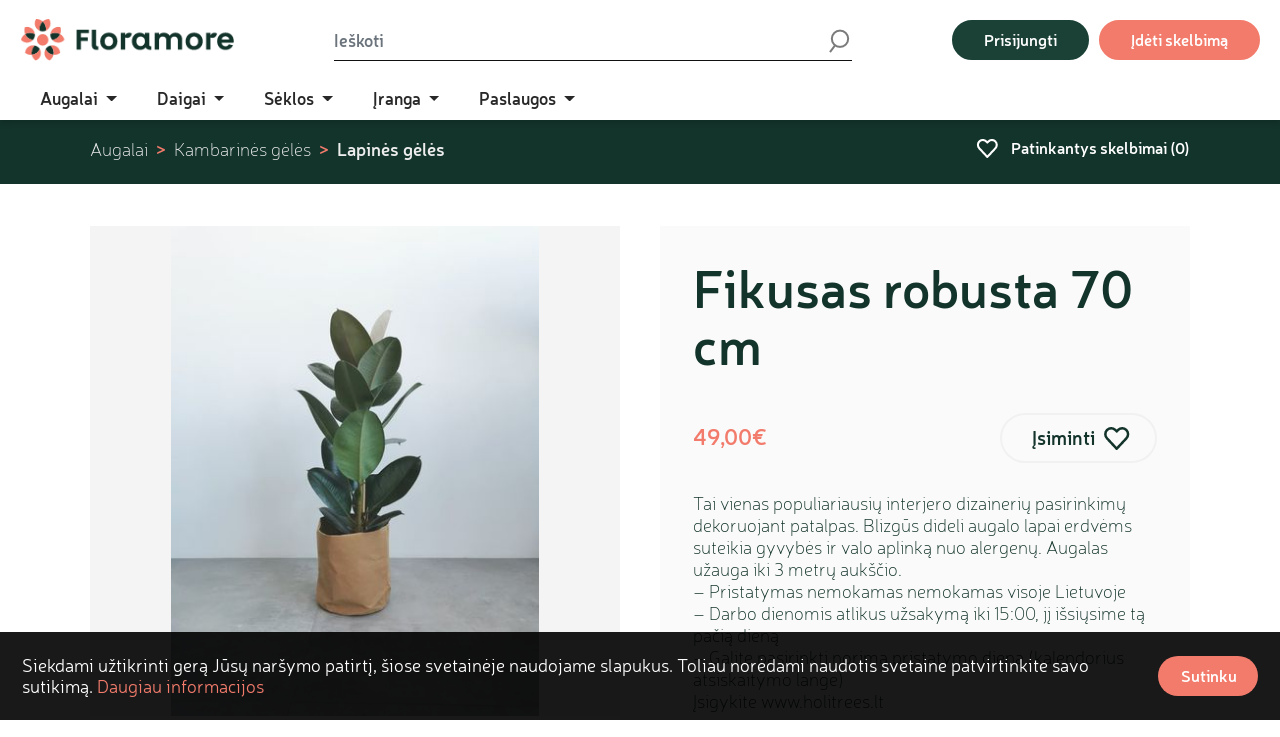

--- FILE ---
content_type: text/html; charset=utf-8
request_url: https://floramore.lt/skelbimas/fikusas-robusta-70-cm-35/
body_size: 15754
content:


<!doctype html>
<html lang="en">
  <head>
    <meta charset="utf-8">
    <meta name="viewport" content="width=device-width, initial-scale=1">

    <link rel="apple-touch-icon" sizes="180x180" href="/static/images/favicons/apple-touch-icon.png">
    <link rel="icon" type="image/png" sizes="32x32" href="/static/images/favicons/favicon-32x32.png">
    <link rel="icon" type="image/png" sizes="16x16" href="/static/images/favicons/favicon-16x16.png">
    <link rel="manifest" href="/static/images/favicons/site.webmanifest">
    <link rel="mask-icon" href="/static/images/favicons/safari-pinned-tab.svg" color="#f27b6b">
    <link rel="shortcut icon" href="/static/images/favicons/favicon.ico">
    <link rel="canonical" href="https://floramore.lt/skelbimas/fikusas-robusta-70-cm-35/">
    <meta name="msapplication-TileColor" content="#ffffff">
    <meta name="msapplication-config" content="/static/images/favicons/browserconfig.xml">
    <meta name="theme-color" content="#ffffff">

    
  <meta property="fb:app_id"        content="483711009285314" />
  <meta property="og:url"           content="https://floramore.lt/skelbimas/fikusas-robusta-70-cm-35/" />
  <meta property="og:type"          content="website" />
  <meta property="og:title"         content="Fikusas robusta 70 cm" />
  <meta property="og:description"   content="Tai vienas populiariausių interjero dizainerių pasirinkimų dekoruojant patalpas. Blizgūs dideli augalo lapai erdvėms suteikia gyvybės ir valo aplinką nuo alergenų. Augalas užauga iki 3 metrų aukščio.
– Pristatymas nemokamas nemokamas visoje Lietuvoje
– Darbo dienomis atlikus užsakymą iki 15:00, jį išsiųsime tą pačią dieną
– Galite pasirinkti norimą pristatymo dieną (kalendorius atsiskaitymo lange)
Įsigykite www.holitrees.lt" />
  
  <meta property="og:image"         content="https://floramore.lt/media/content/2021/04/08/0e6eee6a627343cdafa07fcbaff4a8c5.jpeg" />
  


    <!-- Google Tag Manager -->
  	<script>(function(w,d,s,l,i){w[l]=w[l]||[];w[l].push({'gtm.start':
  	new Date().getTime(),event:'gtm.js'});var f=d.getElementsByTagName(s)[0],
  	j=d.createElement(s),dl=l!='dataLayer'?'&l='+l:'';j.async=true;j.src=
  	'https://www.googletagmanager.com/gtm.js?id='+i+dl;f.parentNode.insertBefore(j,f);
  	})(window,document,'script','dataLayer','GTM-PZGJHR5');</script>
  	<!-- End Google Tag Manager -->
  	<script data-ad-client="ca-pub-6040661673616197" async src="https://pagead2.googlesyndication.com/pagead/js/adsbygoogle.js"></script>

    <title>Fikusas robusta 70 cm | Floramore</title>

    
    <link rel="stylesheet" type="text/css" href="/static/vendors/select2/css/select2.min.css" />
    

    <link rel="stylesheet" type="text/css" href="/static/css/main.css">

    
  <script type="application/ld+json">
    {
      "@context": "https://schema.org",
      "@type": "BreadcrumbList",
      "itemListElement": [
      
      {
        "@type": "ListItem",
        "position": 1,
        "name": "Augalai",
        "item": "https://floramore.lt/augalai/"
      },
      
      {
        "@type": "ListItem",
        "position": 2,
        "name": "Kambarinės gėlės",
        "item": "https://floramore.lt/augalai/kambarines-geles/"
      },
      
      {
        "@type": "ListItem",
        "position": 3,
        "name": "Lapinės gėlės",
        "item": "https://floramore.lt/augalai/kambarines-geles/lapines-geles/"
      }]
    }
  </script>

  <script type="application/ld+json">
    {
      "@context": "https://schema.org/",
      "@type": "Product",
      "name": "Fikusas robusta 70 cm",
      "image": [
        
        
        "https://floramore.lt/media/CACHE/images/content/2021/04/08/0e6eee6a627343cdafa07fcbaff4a8c5/0bfc37340e146d9d9cf089db4d7d32b0.jpeg"
        
      ],
      "description": "Tai vienas populiariausių interjero dizainerių pasirinkimų dekoruojant patalpas. Blizgūs dideli augalo lapai erdvėms suteikia gyvybės ir valo aplinką nuo alergenų. Augalas užauga iki 3 metrų aukščio.
– Pristatymas nemokamas nemokamas visoje Lietuvoje
– Darbo dienomis atlikus užsakymą iki 15:00, jį išsiųsime tą pačią dieną
– Galite pasirinkti norimą pristatymo dieną (kalendorius atsiskaitymo lange)
Įsigykite www.holitrees.lt",
      
      "aggregateRating": {
        "@type": "AggregateRating",
        "ratingValue": "5",
        "reviewCount": "24"
      },
      
      "offers": {
        "@type": "Offer",
        "url": "https://floramore.lt/skelbimas/fikusas-robusta-70-cm-35/",
        "priceCurrency": "EUR",
        "price": "49.00",
        "availability": "https://schema.org/InStock"
      }
    }
  </script>
  

  </head>
  <body>
	<!-- Google Tag Manager (noscript) -->
	<noscript><iframe src="https://www.googletagmanager.com/ns.html?id=GTM-PZGJHR5"
	height="0" width="0" style="display:none;visibility:hidden"></iframe></noscript>
	<!-- End Google Tag Manager (noscript) -->

    
  <!-- Load Facebook SDK for JavaScript -->
  <div id="fb-root"></div>
  <script>(function(d, s, id) {
  var js, fjs = d.getElementsByTagName(s)[0];
  if (d.getElementById(id)) return;
  js = d.createElement(s); js.id = id;
  js.src = "https://connect.facebook.net/lt_LT/sdk.js#xfbml=1&version=v3.0&appId=483711009285314&autoLogAppEvents=1";
  fjs.parentNode.insertBefore(js, fjs);
  }(document, 'script', 'facebook-jssdk'));</script>


    
    <header>
      <nav class="navbar navbar-expand-lg navbar-light bg-transparent main-navbar">
        <div class="container-fluid">
          <a class="navbar-brand d-lg-none" href="/"><img src="/static/images/logo.png"></a>
          <button class="navbar-toggler" type="button" data-bs-toggle="collapse" data-bs-target="#main-navbar-collapse" aria-controls="main-navbar-collapse" aria-expanded="false" aria-label="Toggle navigation">
            <span class="navbar-toggler-icon"></span>
          </button>
          <div class="collapse navbar-collapse" id="main-navbar-collapse">
            <a class="navbar-brand d-none d-lg-block" href="/"><img src="/static/images/logo.png"></a>

            

    
        
            <ul class="navbar-nav mega-menu">
                <li class="nav-item dropdown">
        
    

    
                <a class="nav-link dropdown-toggle" href="/augalai/" role="button" data-bs-toggle="dropdown" aria-expanded="false">
                    Augalai
                </a>
                <div class="dropdown-menu">
                    <div class="menu-grid">
                        <div class="menu-grid-column"></div>
                        <div class="menu-grid-column"></div>
                        <div class="menu-grid-column"></div>
                    </div>
    


    
        
    

    
        
            <ul class="menu-level">
                <li>
        
    

    
                <a class="dropdown-item menu-item" href="/augalai/lauko-augalai/">Lauko augalai</a>
    


    
        
    

    
        
            <ul class="menu-level">
                <li>
        
    

    
                <a class="dropdown-item menu-item" href="/augalai/lauko-augalai/rozes/">Rožės</a>
    


    
        
    

    
        
                </li>
                <li>
        
    

    
                <a class="dropdown-item menu-item" href="/augalai/lauko-augalai/daugiametes-geles/">Daugiametės gėlės</a>
    


    
        
    

    
        
            <ul class="menu-level">
                <li>
        
    

    
                <a class="dropdown-item menu-item" href="/augalai/lauko-augalai/daugiametes-geles/katzoles/">Katžolės</a>
    


    
        
    

    
        
                </li>
                <li>
        
    

    
                <a class="dropdown-item menu-item" href="/augalai/lauko-augalai/daugiametes-geles/raktazoles/">Raktažolės</a>
    


    
        
    

    
        
                </li>
                <li>
        
    

    
                <a class="dropdown-item menu-item" href="/augalai/lauko-augalai/daugiametes-geles/plukes/">Plukės</a>
    


    
        
    

    
        
                </li>
                <li>
        
    

    
                <a class="dropdown-item menu-item" href="/augalai/lauko-augalai/daugiametes-geles/paparciai/">Paparčiai</a>
    


    
        
    

    
        
                </li>
                <li>
        
    

    
                <a class="dropdown-item menu-item" href="/augalai/lauko-augalai/daugiametes-geles/kraujazoles/">Kraujažolės</a>
    


    
        
    

    
        
                </li>
                <li>
        
    

    
                <a class="dropdown-item menu-item" href="/augalai/lauko-augalai/daugiametes-geles/flioksai/">Flioksai</a>
    


    
        
    

    
        
                </li>
                <li>
        
    

    
                <a class="dropdown-item menu-item" href="/augalai/lauko-augalai/daugiametes-geles/bergenijos/">Bergenijos</a>
    


    
        
    

    
        
                </li>
                <li>
        
    

    
                <a class="dropdown-item menu-item" href="/augalai/lauko-augalai/daugiametes-geles/alunes/">Alūnės</a>
    


    
        
    

    
        
                </li>
                <li>
        
    

    
                <a class="dropdown-item menu-item" href="/augalai/lauko-augalai/daugiametes-geles/astilbes/">Astilbės</a>
    


    
        
    

    
        
                </li>
                <li>
        
    

    
                <a class="dropdown-item menu-item" href="/augalai/lauko-augalai/daugiametes-geles/bijunai/">Bijūnai</a>
    


    
        
    

    
        
                </li>
                <li>
        
    

    
                <a class="dropdown-item menu-item" href="/augalai/lauko-augalai/daugiametes-geles/eziuoles/">Ežiuolės</a>
    


    
        
    

    
        
                </li>
                <li>
        
    

    
                <a class="dropdown-item menu-item" href="/augalai/lauko-augalai/daugiametes-geles/levandos/">Levandos</a>
    


    
        
    

    
        
                </li>
                <li>
        
    

    
                <a class="dropdown-item menu-item" href="/augalai/lauko-augalai/daugiametes-geles/melsves/">Melsvės</a>
    


    
        
    

    
        
                </li>
                <li>
        
    

    
                <a class="dropdown-item menu-item" href="/augalai/lauko-augalai/daugiametes-geles/ramunes/">Ramunės</a>
    


    
        
    

    
        
                </li>
                <li>
        
    

    
                <a class="dropdown-item menu-item" href="/augalai/lauko-augalai/daugiametes-geles/snapuciai/">Snapučiai</a>
    


    
        
    

    
        
                </li>
                <li>
        
    

    
                <a class="dropdown-item menu-item" href="/augalai/lauko-augalai/daugiametes-geles/salavijai/">Šalavijai</a>
    


    
        
    

    
        
                </li>
                <li>
        
    

    
                <a class="dropdown-item menu-item" href="/augalai/lauko-augalai/daugiametes-geles/silokai/">Šilokai</a>
    


    
        
    

    
        
                </li>
                <li>
        
    

    
                <a class="dropdown-item menu-item" href="/augalai/lauko-augalai/daugiametes-geles/veronikos/">Veronikos</a>
    


    
        
    

    
        
                </li>
                <li>
        
    

    
                <a class="dropdown-item menu-item" href="/augalai/lauko-augalai/daugiametes-geles/vilkdalgiai/">Vilkdalgiai</a>
    


    
        
    

    
        
                </li>
                <li>
        
    

    
                <a class="dropdown-item menu-item" href="/augalai/lauko-augalai/daugiametes-geles/kanos/">Kanos</a>
    


    
        
    

    
        
                </li>
                <li>
        
    

    
                <a class="dropdown-item menu-item" href="/augalai/lauko-augalai/daugiametes-geles/jurginai/">Jurginai</a>
    


    
        
    

    
        
                </li>
                <li>
        
    

    
                <a class="dropdown-item menu-item" href="/augalai/lauko-augalai/daugiametes-geles/jukos/">Jukos</a>
    


    
        
    

    
        
                </li>
                <li>
        
    

    
                <a class="dropdown-item menu-item" href="/augalai/lauko-augalai/daugiametes-geles/ciobreliai/">Čiobreliai</a>
    


    
        
    

    
        
                </li>
                <li>
        
    

    
                <a class="dropdown-item menu-item" href="/augalai/lauko-augalai/daugiametes-geles/lubinai/">Dekoratyviniai lubinai</a>
    


    
        
    

    
        
                </li>
                <li>
        
    

    
                <a class="dropdown-item menu-item" href="/augalai/lauko-augalai/daugiametes-geles/katileliai/">Katilėliai</a>
    


    
        
    

    
        
                </li>
                <li>
        
    

    
                <a class="dropdown-item menu-item" href="/augalai/lauko-augalai/daugiametes-geles/viendienes/">Viendienės</a>
    


    
        
                    </li>
                </ul>
        
    

    
        
                </li>
                <li>
        
    

    
                <a class="dropdown-item menu-item" href="/augalai/lauko-augalai/varpiniai-augalai/">Varpiniai augalai</a>
    


    
        
    

    
        
            <ul class="menu-level">
                <li>
        
    

    
                <a class="dropdown-item menu-item" href="/augalai/lauko-augalai/varpiniai-augalai/lendrunai/">Lendrūnai</a>
    


    
        
    

    
        
                </li>
                <li>
        
    

    
                <a class="dropdown-item menu-item" href="/augalai/lauko-augalai/varpiniai-augalai/eraicinai/">Eraičinai</a>
    


    
        
    

    
        
                </li>
                <li>
        
    

    
                <a class="dropdown-item menu-item" href="/augalai/lauko-augalai/varpiniai-augalai/hakones/">Hakonės</a>
    


    
        
    

    
        
                </li>
                <li>
        
    

    
                <a class="dropdown-item menu-item" href="/augalai/lauko-augalai/varpiniai-augalai/miskantai/">Miskantai</a>
    


    
        
    

    
        
                </li>
                <li>
        
    

    
                <a class="dropdown-item menu-item" href="/augalai/lauko-augalai/varpiniai-augalai/soros/">Soros</a>
    


    
        
    

    
        
                </li>
                <li>
        
    

    
                <a class="dropdown-item menu-item" href="/augalai/lauko-augalai/varpiniai-augalai/soruoles/">Soruolės</a>
    


    
        
    

    
        
                </li>
                <li>
        
    

    
                <a class="dropdown-item menu-item" href="/augalai/lauko-augalai/varpiniai-augalai/viksvos/">Viksvos</a>
    


    
        
                    </li>
                </ul>
        
    

    
        
                </li>
                <li>
        
    

    
                <a class="dropdown-item menu-item" href="/augalai/lauko-augalai/lapuociai-medziai/">Lapuočiai medžiai</a>
    


    
        
    

    
        
            <ul class="menu-level">
                <li>
        
    

    
                <a class="dropdown-item menu-item" href="/augalai/lauko-augalai/lapuociai-medziai/bukai/">Bukai</a>
    


    
        
    

    
        
                </li>
                <li>
        
    

    
                <a class="dropdown-item menu-item" href="/augalai/lauko-augalai/lapuociai-medziai/liepos/">Liepos</a>
    


    
        
    

    
        
                </li>
                <li>
        
    

    
                <a class="dropdown-item menu-item" href="/augalai/lauko-augalai/lapuociai-medziai/azuolai/">Ąžuolai</a>
    


    
        
    

    
        
                </li>
                <li>
        
    

    
                <a class="dropdown-item menu-item" href="/augalai/lauko-augalai/lapuociai-medziai/gudobeles/">Gudobelės</a>
    


    
        
    

    
        
                </li>
                <li>
        
    

    
                <a class="dropdown-item menu-item" href="/augalai/lauko-augalai/lapuociai-medziai/sermuksniai/">Šermukšniai</a>
    


    
        
    

    
        
                </li>
                <li>
        
    

    
                <a class="dropdown-item menu-item" href="/augalai/lauko-augalai/lapuociai-medziai/silkmedziai/">Šilkmedžiai</a>
    


    
        
    

    
        
                </li>
                <li>
        
    

    
                <a class="dropdown-item menu-item" href="/augalai/lauko-augalai/lapuociai-medziai/sakuros/">Sakuros</a>
    


    
        
    

    
        
                </li>
                <li>
        
    

    
                <a class="dropdown-item menu-item" href="/augalai/lauko-augalai/lapuociai-medziai/magnolijos/">Magnolijos</a>
    


    
        
    

    
        
                </li>
                <li>
        
    

    
                <a class="dropdown-item menu-item" href="/augalai/lauko-augalai/lapuociai-medziai/skroblai/">Skroblai</a>
    


    
        
    

    
        
                </li>
                <li>
        
    

    
                <a class="dropdown-item menu-item" href="/augalai/lauko-augalai/lapuociai-medziai/klevai/">Klevai</a>
    


    
        
    

    
        
                </li>
                <li>
        
    

    
                <a class="dropdown-item menu-item" href="/augalai/lauko-augalai/lapuociai-medziai/berzai/">Beržai</a>
    


    
        
    

    
        
                </li>
                <li>
        
    

    
                <a class="dropdown-item menu-item" href="/augalai/lauko-augalai/lapuociai-medziai/gluosniai/">Gluosniai</a>
    


    
        
    

    
        
                </li>
                <li>
        
    

    
                <a class="dropdown-item menu-item" href="/augalai/lauko-augalai/lapuociai-medziai/robinijos/">Robinijos</a>
    


    
        
                    </li>
                </ul>
        
    

    
        
                </li>
                <li>
        
    

    
                <a class="dropdown-item menu-item" href="/augalai/lauko-augalai/lapuociai-krumai/">Lapuočiai krūmai</a>
    


    
        
    

    
        
            <ul class="menu-level">
                <li>
        
    

    
                <a class="dropdown-item menu-item" href="/augalai/lauko-augalai/lapuociai-krumai/forsitijos/">Forsitijos</a>
    


    
        
    

    
        
                </li>
                <li>
        
    

    
                <a class="dropdown-item menu-item" href="/augalai/lauko-augalai/lapuociai-krumai/alyvos/">Alyvos</a>
    


    
        
    

    
        
                </li>
                <li>
        
    

    
                <a class="dropdown-item menu-item" href="/augalai/lauko-augalai/lapuociai-krumai/budlejos/">Budlėjos</a>
    


    
        
    

    
        
                </li>
                <li>
        
    

    
                <a class="dropdown-item menu-item" href="/augalai/lauko-augalai/lapuociai-krumai/buksmedziai/">Buksmedžiai</a>
    


    
        
    

    
        
                </li>
                <li>
        
    

    
                <a class="dropdown-item menu-item" href="/augalai/lauko-augalai/lapuociai-krumai/hortenzijos/">Hortenzijos</a>
    


    
        
    

    
        
                </li>
                <li>
        
    

    
                <a class="dropdown-item menu-item" href="/augalai/lauko-augalai/lapuociai-krumai/lanksvos/">Lanksvos</a>
    


    
        
    

    
        
                </li>
                <li>
        
    

    
                <a class="dropdown-item menu-item" href="/augalai/lauko-augalai/lapuociai-krumai/ozeksniai/">Ožekšniai</a>
    


    
        
    

    
        
                </li>
                <li>
        
    

    
                <a class="dropdown-item menu-item" href="/augalai/lauko-augalai/lapuociai-krumai/pusleniai/">Pūsleniai</a>
    


    
        
    

    
        
                </li>
                <li>
        
    

    
                <a class="dropdown-item menu-item" href="/augalai/lauko-augalai/lapuociai-krumai/pukeniai/">Pūkeniai</a>
    


    
        
    

    
        
                </li>
                <li>
        
    

    
                <a class="dropdown-item menu-item" href="/augalai/lauko-augalai/lapuociai-krumai/seivamedziai/">Šeivamedžiai</a>
    


    
        
    

    
        
                </li>
                <li>
        
    

    
                <a class="dropdown-item menu-item" href="/augalai/lauko-augalai/lapuociai-krumai/putinai/">Putinai</a>
    


    
        
    

    
        
                </li>
                <li>
        
    

    
                <a class="dropdown-item menu-item" href="/augalai/lauko-augalai/lapuociai-krumai/veigeles/">Veigelės</a>
    


    
        
    

    
        
                </li>
                <li>
        
    

    
                <a class="dropdown-item menu-item" href="/augalai/lauko-augalai/lapuociai-krumai/jazminai/">Jazminai</a>
    


    
        
    

    
        
                </li>
                <li>
        
    

    
                <a class="dropdown-item menu-item" href="/augalai/lauko-augalai/lapuociai-krumai/kauleniai/">Kauleniai</a>
    


    
        
    

    
        
                </li>
                <li>
        
    

    
                <a class="dropdown-item menu-item" href="/augalai/lauko-augalai/lapuociai-krumai/ligustrai/">Ligustrai</a>
    


    
        
    

    
        
                </li>
                <li>
        
    

    
                <a class="dropdown-item menu-item" href="/augalai/lauko-augalai/lapuociai-krumai/raugerskiai/">Raugerškiai</a>
    


    
        
                    </li>
                </ul>
        
    

    
        
                </li>
                <li>
        
    

    
                <a class="dropdown-item menu-item" href="/augalai/lauko-augalai/spygliuociai/">Spygliuočiai</a>
    


    
        
    

    
        
            <ul class="menu-level">
                <li>
        
    

    
                <a class="dropdown-item menu-item" href="/augalai/lauko-augalai/spygliuociai/cugos/">Cūgos</a>
    


    
        
    

    
        
                </li>
                <li>
        
    

    
                <a class="dropdown-item menu-item" href="/augalai/lauko-augalai/spygliuociai/ginkmedziai/">Ginkmedžiai</a>
    


    
        
    

    
        
                </li>
                <li>
        
    

    
                <a class="dropdown-item menu-item" href="/augalai/lauko-augalai/spygliuociai/maumedziai/">Maumedžiai</a>
    


    
        
    

    
        
                </li>
                <li>
        
    

    
                <a class="dropdown-item menu-item" href="/augalai/lauko-augalai/spygliuociai/egles/">Eglės</a>
    


    
        
    

    
        
                </li>
                <li>
        
    

    
                <a class="dropdown-item menu-item" href="/augalai/lauko-augalai/spygliuociai/tujos/">Tujos</a>
    


    
        
    

    
        
                </li>
                <li>
        
    

    
                <a class="dropdown-item menu-item" href="/augalai/lauko-augalai/spygliuociai/kadagiai/">Kadagiai</a>
    


    
        
    

    
        
                </li>
                <li>
        
    

    
                <a class="dropdown-item menu-item" href="/augalai/lauko-augalai/spygliuociai/pusys/">Pušys</a>
    


    
        
    

    
        
                </li>
                <li>
        
    

    
                <a class="dropdown-item menu-item" href="/augalai/lauko-augalai/spygliuociai/keniai/">Kėniai</a>
    


    
        
    

    
        
                </li>
                <li>
        
    

    
                <a class="dropdown-item menu-item" href="/augalai/lauko-augalai/spygliuociai/puskiparisiai/">Puskiparisiai</a>
    


    
        
    

    
        
                </li>
                <li>
        
    

    
                <a class="dropdown-item menu-item" href="/augalai/lauko-augalai/spygliuociai/kukmedziai/">Kukmedžiai</a>
    


    
        
                    </li>
                </ul>
        
    

    
        
                </li>
                <li>
        
    

    
                <a class="dropdown-item menu-item" href="/augalai/lauko-augalai/rododendrai-ir-azalijos/">Rododendrai ir azalijos</a>
    


    
        
    

    
        
            <ul class="menu-level">
                <li>
        
    

    
                <a class="dropdown-item menu-item" href="/augalai/lauko-augalai/rododendrai-ir-azalijos/azalijos/">Azalijos</a>
    


    
        
    

    
        
                </li>
                <li>
        
    

    
                <a class="dropdown-item menu-item" href="/augalai/lauko-augalai/rododendrai-ir-azalijos/rododendrai/">Rododendrai</a>
    


    
        
                    </li>
                </ul>
        
    

    
        
                </li>
                <li>
        
    

    
                <a class="dropdown-item menu-item" href="/augalai/lauko-augalai/vienmetes-dvimetes-geles/">Vienmetės ir dvimetės gėlės</a>
    


    
        
    

    
        
            <ul class="menu-level">
                <li>
        
    

    
                <a class="dropdown-item menu-item" href="/augalai/lauko-augalai/vienmetes-dvimetes-geles/lobelijos/">Lobelijos</a>
    


    
        
    

    
        
                </li>
                <li>
        
    

    
                <a class="dropdown-item menu-item" href="/augalai/lauko-augalai/vienmetes-dvimetes-geles/rusmenes/">Rusmenės</a>
    


    
        
    

    
        
                </li>
                <li>
        
    

    
                <a class="dropdown-item menu-item" href="/augalai/lauko-augalai/vienmetes-dvimetes-geles/verbenos/">Verbenos</a>
    


    
        
                    </li>
                </ul>
        
    

    
        
                </li>
                <li>
        
    

    
                <a class="dropdown-item menu-item" href="/augalai/lauko-augalai/vijokliai/">Vijokliniai augalai</a>
    


    
        
    

    
        
            <ul class="menu-level">
                <li>
        
    

    
                <a class="dropdown-item menu-item" href="/augalai/lauko-augalai/vijokliai/gebenes/">Gebenės</a>
    


    
        
    

    
        
                </li>
                <li>
        
    

    
                <a class="dropdown-item menu-item" href="/augalai/lauko-augalai/vijokliai/lastunes/">Ląstūnės</a>
    


    
        
    

    
        
                </li>
                <li>
        
    

    
                <a class="dropdown-item menu-item" href="/augalai/lauko-augalai/vijokliai/raganes/">Raganės</a>
    


    
        
    

    
        
                </li>
                <li>
        
    

    
                <a class="dropdown-item menu-item" href="/augalai/lauko-augalai/vijokliai/vynvyciai/">Vynvyčiai</a>
    


    
        
    

    
        
                </li>
                <li>
        
    

    
                <a class="dropdown-item menu-item" href="/augalai/lauko-augalai/vijokliai/visterijos/">Visterijos</a>
    


    
        
                    </li>
                </ul>
        
    

    
        
                </li>
                <li>
        
    

    
                <a class="dropdown-item menu-item" href="/augalai/lauko-augalai/vaismedziai-ir-vaiskrumiai/">Vaismedžiai ir vaiskrūmiai</a>
    


    
        
    

    
        
            <ul class="menu-level">
                <li>
        
    

    
                <a class="dropdown-item menu-item" href="/augalai/lauko-augalai/vaismedziai-ir-vaiskrumiai/agrastai/">Agrastai</a>
    


    
        
    

    
        
                </li>
                <li>
        
    

    
                <a class="dropdown-item menu-item" href="/augalai/lauko-augalai/vaismedziai-ir-vaiskrumiai/abrikosai/">Abrikosai</a>
    


    
        
    

    
        
                </li>
                <li>
        
    

    
                <a class="dropdown-item menu-item" href="/augalai/lauko-augalai/vaismedziai-ir-vaiskrumiai/kriauses/">Kriaušės</a>
    


    
        
    

    
        
                </li>
                <li>
        
    

    
                <a class="dropdown-item menu-item" href="/augalai/lauko-augalai/vaismedziai-ir-vaiskrumiai/persikai/">Persikai</a>
    


    
        
    

    
        
                </li>
                <li>
        
    

    
                <a class="dropdown-item menu-item" href="/augalai/lauko-augalai/vaismedziai-ir-vaiskrumiai/serbentai/">Serbentai</a>
    


    
        
    

    
        
                </li>
                <li>
        
    

    
                <a class="dropdown-item menu-item" href="/augalai/lauko-augalai/vaismedziai-ir-vaiskrumiai/aktinidijos/">Aktinidijos</a>
    


    
        
    

    
        
                </li>
                <li>
        
    

    
                <a class="dropdown-item menu-item" href="/augalai/lauko-augalai/vaismedziai-ir-vaiskrumiai/avietes/">Avietės</a>
    


    
        
    

    
        
                </li>
                <li>
        
    

    
                <a class="dropdown-item menu-item" href="/augalai/lauko-augalai/vaismedziai-ir-vaiskrumiai/gervuoges/">Gervuogės</a>
    


    
        
    

    
        
                </li>
                <li>
        
    

    
                <a class="dropdown-item menu-item" href="/augalai/lauko-augalai/vijokliai/sausmedziai/">Sausmedžiai</a>
    


    
        
    

    
        
                </li>
                <li>
        
    

    
                <a class="dropdown-item menu-item" href="/augalai/lauko-augalai/vaismedziai-ir-vaiskrumiai/obelys/">Obelys</a>
    


    
        
    

    
        
                </li>
                <li>
        
    

    
                <a class="dropdown-item menu-item" href="/augalai/lauko-augalai/vaismedziai-ir-vaiskrumiai/kolonines-obelys/">Koloninės obelys</a>
    


    
        
    

    
        
                </li>
                <li>
        
    

    
                <a class="dropdown-item menu-item" href="/augalai/lauko-augalai/vaismedziai-ir-vaiskrumiai/tresnes/">Trešnės</a>
    


    
        
    

    
        
                </li>
                <li>
        
    

    
                <a class="dropdown-item menu-item" href="/augalai/lauko-augalai/vaismedziai-ir-vaiskrumiai/sedulos/">Sedulos</a>
    


    
        
    

    
        
                </li>
                <li>
        
    

    
                <a class="dropdown-item menu-item" href="/augalai/lauko-augalai/vaismedziai-ir-vaiskrumiai/spanguoles/">Spanguolės</a>
    


    
        
    

    
        
                </li>
                <li>
        
    

    
                <a class="dropdown-item menu-item" href="/augalai/lauko-augalai/vaismedziai-ir-vaiskrumiai/silauoges/">Šilauogės</a>
    


    
        
    

    
        
                </li>
                <li>
        
    

    
                <a class="dropdown-item menu-item" href="/augalai/lauko-augalai/vaismedziai-ir-vaiskrumiai/vynuoges/">Vynuogės</a>
    


    
        
    

    
        
                </li>
                <li>
        
    

    
                <a class="dropdown-item menu-item" href="/augalai/lauko-augalai/vaismedziai-ir-vaiskrumiai/medlievos/">Medlievos</a>
    


    
        
    

    
        
                </li>
                <li>
        
    

    
                <a class="dropdown-item menu-item" href="/augalai/lauko-augalai/vaismedziai-ir-vaiskrumiai/slyvos/">Slyvos</a>
    


    
        
    

    
        
                </li>
                <li>
        
    

    
                <a class="dropdown-item menu-item" href="/augalai/lauko-augalai/vaismedziai-ir-vaiskrumiai/riesutmedziai/">Riešutmedžiai</a>
    


    
        
                    </li>
                </ul>
        
    

    
        
                </li>
                <li>
        
    

    
                <a class="dropdown-item menu-item" href="/augalai/lauko-augalai/prieskoniniai-vaistiniai-augalai/">Prieskoniniai, vaistiniai augalai</a>
    


    
        
    

    
        
                </li>
                <li>
        
    

    
                <a class="dropdown-item menu-item" href="/augalai/lauko-augalai/vandens-augalai/">Vandens augalai</a>
    


    
        
                    </li>
                </ul>
        
    

    
        
                </li>
                <li>
        
    

    
                <a class="dropdown-item menu-item" href="/augalai/kambarines-geles/">Kambarinės gėlės</a>
    


    
        
    

    
        
            <ul class="menu-level">
                <li>
        
    

    
                <a class="dropdown-item menu-item" href="/augalai/kambarines-geles/lapines-geles/">Lapinės gėlės</a>
    


    
        
    

    
        
                </li>
                <li>
        
    

    
                <a class="dropdown-item menu-item" href="/augalai/kambarines-geles/zydincios-geles/">Žydinčios gėlės</a>
    


    
        
    

    
        
                </li>
                <li>
        
    

    
                <a class="dropdown-item menu-item" href="/augalai/kambarines-geles/sukulentai/">Sukulentai</a>
    


    
        
    

    
        
                </li>
                <li>
        
    

    
                <a class="dropdown-item menu-item" href="/augalai/kambarines-geles/kaktusai/">Kaktusai</a>
    


    
        
                    </li>
                </ul>
        
    

    
        
                </li>
                <li>
        
    

    
                <a class="dropdown-item menu-item" href="/augalai/svogunines-geles/">Svogūninės gėlės</a>
    


    
        
    

    
        
            <ul class="menu-level">
                <li>
        
    

    
                <a class="dropdown-item menu-item" href="/augalai/svogunines-geles/kardeliai/">Kardeliai</a>
    


    
        
    

    
        
                </li>
                <li>
        
    

    
                <a class="dropdown-item menu-item" href="/augalai/svogunines-geles/vedrynai/">Vėdrynai</a>
    


    
        
    

    
        
                </li>
                <li>
        
    

    
                <a class="dropdown-item menu-item" href="/augalai/svogunines-geles/dekoratyviniai-cesnakai/">Dekoratyviniai česnakai</a>
    


    
        
    

    
        
                </li>
                <li>
        
    

    
                <a class="dropdown-item menu-item" href="/augalai/svogunines-geles/tulpes/">Tulpės</a>
    


    
        
    

    
        
                </li>
                <li>
        
    

    
                <a class="dropdown-item menu-item" href="/augalai/svogunines-geles/krokai/">Krokai</a>
    


    
        
    

    
        
                </li>
                <li>
        
    

    
                <a class="dropdown-item menu-item" href="/augalai/svogunines-geles/narcizai/">Narcizai</a>
    


    
        
    

    
        
                </li>
                <li>
        
    

    
                <a class="dropdown-item menu-item" href="/augalai/svogunines-geles/amariliai/">Amariliai</a>
    


    
        
    

    
        
                </li>
                <li>
        
    

    
                <a class="dropdown-item menu-item" href="/augalai/svogunines-geles/kalijos/">Kalijos</a>
    


    
        
    

    
        
                </li>
                <li>
        
    

    
                <a class="dropdown-item menu-item" href="/augalai/svogunines-geles/begonijos/">Begonijos</a>
    


    
        
    

    
        
                </li>
                <li>
        
    

    
                <a class="dropdown-item menu-item" href="/augalai/svogunines-geles/lelijos/">Lelijos</a>
    


    
        
    

    
        
                </li>
                <li>
        
    

    
                <a class="dropdown-item menu-item" href="/augalai/svogunines-geles/frezijos/">Frezijos</a>
    


    
        
    

    
        
                </li>
                <li>
        
    

    
                <a class="dropdown-item menu-item" href="/augalai/svogunines-geles/zydres/">Žydrės</a>
    


    
        
                    </li>
                </ul>
        
                    </li>
                </ul>
        
    

    
        
                    </div>
                </li>
                <li class="nav-item dropdown">
        
    

    
                <a class="nav-link dropdown-toggle" href="/daigai/" role="button" data-bs-toggle="dropdown" aria-expanded="false">
                    Daigai
                </a>
                <div class="dropdown-menu">
                    <div class="menu-grid">
                        <div class="menu-grid-column"></div>
                        <div class="menu-grid-column"></div>
                        <div class="menu-grid-column"></div>
                    </div>
    


    
        
    

    
        
            <ul class="menu-level">
                <li>
        
    

    
                <a class="dropdown-item menu-item" href="/daigai/darzoviu-daigai/">Daržovių daigai</a>
    


    
        
    

    
        
            <ul class="menu-level">
                <li>
        
    

    
                <a class="dropdown-item menu-item" href="/daigai/darzoviu-daigai/pomidorai/">Pomidorų daigai</a>
    


    
        
    

    
        
                </li>
                <li>
        
    

    
                <a class="dropdown-item menu-item" href="/daigai/darzoviu-daigai/agurkai/">Agurkų daigai</a>
    


    
        
    

    
        
                </li>
                <li>
        
    

    
                <a class="dropdown-item menu-item" href="/daigai/darzoviu-daigai/smidrai/">Smidrų daigai</a>
    


    
        
                    </li>
                </ul>
        
    

    
        
                </li>
                <li>
        
    

    
                <a class="dropdown-item menu-item" href="/daigai/uogu-daigai/">Uogų daigai</a>
    


    
        
    

    
        
            <ul class="menu-level">
                <li>
        
    

    
                <a class="dropdown-item menu-item" href="/daigai/uogu-daigai/braskes/">Braškių daigai</a>
    


    
        
    

    
        
                </li>
                <li>
        
    

    
                <a class="dropdown-item menu-item" href="/daigai/uogu-daigai/zemuoges/">Žemuogių daigai</a>
    


    
        
                    </li>
                </ul>
        
                    </li>
                </ul>
        
    

    
        
                    </div>
                </li>
                <li class="nav-item dropdown">
        
    

    
                <a class="nav-link dropdown-toggle" href="/seklos/" role="button" data-bs-toggle="dropdown" aria-expanded="false">
                    Sėklos
                </a>
                <div class="dropdown-menu">
                    <div class="menu-grid">
                        <div class="menu-grid-column"></div>
                        <div class="menu-grid-column"></div>
                        <div class="menu-grid-column"></div>
                    </div>
    


    
        
    

    
        
            <ul class="menu-level">
                <li>
        
    

    
                <a class="dropdown-item menu-item" href="/seklos/darzoviu-seklos/">Daržovių sėklos</a>
    


    
        
    

    
        
            <ul class="menu-level">
                <li>
        
    

    
                <a class="dropdown-item menu-item" href="/seklos/darzoviu-seklos/arbuzai-melionai/">Arbūzai, melionai</a>
    


    
        
    

    
        
                </li>
                <li>
        
    

    
                <a class="dropdown-item menu-item" href="/seklos/darzoviu-seklos/pomidorai/">Pomidorai</a>
    


    
        
    

    
        
                </li>
                <li>
        
    

    
                <a class="dropdown-item menu-item" href="/seklos/darzoviu-seklos/moliugai/">Moliūgai</a>
    


    
        
    

    
        
                </li>
                <li>
        
    

    
                <a class="dropdown-item menu-item" href="/seklos/darzoviu-seklos/agurkai/">Agurkai</a>
    


    
        
    

    
        
                </li>
                <li>
        
    

    
                <a class="dropdown-item menu-item" href="/seklos/darzoviu-seklos/petrazoles/">Petražolės</a>
    


    
        
    

    
        
                </li>
                <li>
        
    

    
                <a class="dropdown-item menu-item" href="/seklos/darzoviu-seklos/spinatai/">Špinatai</a>
    


    
        
    

    
        
                </li>
                <li>
        
    

    
                <a class="dropdown-item menu-item" href="/seklos/darzoviu-seklos/svogunai/">Porai, svogūnai</a>
    


    
        
    

    
        
                </li>
                <li>
        
    

    
                <a class="dropdown-item menu-item" href="/seklos/darzoviu-seklos/zirniai/">Žirniai</a>
    


    
        
    

    
        
                </li>
                <li>
        
    

    
                <a class="dropdown-item menu-item" href="/seklos/darzoviu-seklos/morkos/">Morkos</a>
    


    
        
    

    
        
                </li>
                <li>
        
    

    
                <a class="dropdown-item menu-item" href="/seklos/darzoviu-seklos/ziediniai-kopustai/">Žiediniai kopūstai</a>
    


    
        
    

    
        
                </li>
                <li>
        
    

    
                <a class="dropdown-item menu-item" href="/seklos/darzoviu-seklos/guziniai-kopustai/">Gūžiniai kopūstai</a>
    


    
        
    

    
        
                </li>
                <li>
        
    

    
                <a class="dropdown-item menu-item" href="/seklos/darzoviu-seklos/briuseliniai-kopustai/">Briuseliniai kopūstai</a>
    


    
        
    

    
        
                </li>
                <li>
        
    

    
                <a class="dropdown-item menu-item" href="/seklos/darzoviu-seklos/burokeliai/">Burokėliai</a>
    


    
        
    

    
        
                </li>
                <li>
        
    

    
                <a class="dropdown-item menu-item" href="/seklos/darzoviu-seklos/ridikai/">Ridikai</a>
    


    
        
    

    
        
                </li>
                <li>
        
    

    
                <a class="dropdown-item menu-item" href="/seklos/darzoviu-seklos/pupeles-pupos/">Pupelės, pupos</a>
    


    
        
    

    
        
                </li>
                <li>
        
    

    
                <a class="dropdown-item menu-item" href="/seklos/darzoviu-seklos/paprikos/">Paprikos</a>
    


    
        
    

    
        
                </li>
                <li>
        
    

    
                <a class="dropdown-item menu-item" href="/seklos/darzoviu-seklos/ropes/">Ropės</a>
    


    
        
    

    
        
                </li>
                <li>
        
    

    
                <a class="dropdown-item menu-item" href="/seklos/darzoviu-seklos/pankoliai/">Pankoliai</a>
    


    
        
    

    
        
                </li>
                <li>
        
    

    
                <a class="dropdown-item menu-item" href="/seklos/darzoviu-seklos/kukuruzai/">Kukurūzai</a>
    


    
        
    

    
        
                </li>
                <li>
        
    

    
                <a class="dropdown-item menu-item" href="/seklos/darzoviu-seklos/pastarnokai/">Pastarnokai</a>
    


    
        
    

    
        
                </li>
                <li>
        
    

    
                <a class="dropdown-item menu-item" href="/seklos/darzoviu-seklos/krapai/">Krapai</a>
    


    
        
                    </li>
                </ul>
        
    

    
        
                </li>
                <li>
        
    

    
                <a class="dropdown-item menu-item" href="/seklos/geliu-seklos/">Gėlių sėklos</a>
    


    
        
    

    
        
            <ul class="menu-level">
                <li>
        
    

    
                <a class="dropdown-item menu-item" href="/seklos/geliu-seklos/petunijos/">Petunijos</a>
    


    
        
    

    
        
                </li>
                <li>
        
    

    
                <a class="dropdown-item menu-item" href="/seklos/geliu-seklos/ratiliai/">Ratiliai</a>
    


    
        
    

    
        
                </li>
                <li>
        
    

    
                <a class="dropdown-item menu-item" href="/seklos/geliu-seklos/gvazdikai/">Gvazdikai</a>
    


    
        
    

    
        
                </li>
                <li>
        
    

    
                <a class="dropdown-item menu-item" href="/seklos/geliu-seklos/kosmejos/">Kosmėjos</a>
    


    
        
    

    
        
                </li>
                <li>
        
    

    
                <a class="dropdown-item menu-item" href="/seklos/geliu-seklos/saulegrazos/">Saulėgrąžos</a>
    


    
        
                    </li>
                </ul>
        
    

    
        
                </li>
                <li>
        
    

    
                <a class="dropdown-item menu-item" href="/seklos/prieskoniu-seklos/">Prieskonių sėklos</a>
    


    
        
    

    
        
                </li>
                <li>
        
    

    
                <a class="dropdown-item menu-item" href="/seklos/vejos-seklos/">Vejų sėklos</a>
    


    
        
                    </li>
                </ul>
        
    

    
        
                    </div>
                </li>
                <li class="nav-item dropdown">
        
    

    
                <a class="nav-link dropdown-toggle" href="/iranga/" role="button" data-bs-toggle="dropdown" aria-expanded="false">
                    Įranga
                </a>
                <div class="dropdown-menu">
                    <div class="menu-grid">
                        <div class="menu-grid-column"></div>
                        <div class="menu-grid-column"></div>
                        <div class="menu-grid-column"></div>
                    </div>
    


    
        
    

    
        
            <ul class="menu-level">
                <li>
        
    

    
                <a class="dropdown-item menu-item" href="/iranga/sodo-darzo-irankiai/">Sodo, daržo įrankiai</a>
    


    
        
    

    
        
            <ul class="menu-level">
                <li>
        
    

    
                <a class="dropdown-item menu-item" href="/iranga/sodo-darzo-irankiai/agropleveles/">Agroplėvelės</a>
    


    
        
    

    
        
                </li>
                <li>
        
    

    
                <a class="dropdown-item menu-item" href="/iranga/sodo-darzo-irankiai/barstytuvai/">Barstytuvai</a>
    


    
        
    

    
        
                </li>
                <li>
        
    

    
                <a class="dropdown-item menu-item" href="/iranga/sodo-darzo-irankiai/dalgiai-pjautuvai-kirtikliai/">Dalgiai, pjautuvai, kirtikliai</a>
    


    
        
    

    
        
                </li>
                <li>
        
    

    
                <a class="dropdown-item menu-item" href="/iranga/sodo-darzo-irankiai/grebliai/">Grėbliai</a>
    


    
        
    

    
        
                </li>
                <li>
        
    

    
                <a class="dropdown-item menu-item" href="/iranga/sodo-darzo-irankiai/kastuvai/">Kastuvai</a>
    


    
        
    

    
        
                </li>
                <li>
        
    

    
                <a class="dropdown-item menu-item" href="/iranga/sodo-darzo-irankiai/karuciai/">Karučiai</a>
    


    
        
    

    
        
                </li>
                <li>
        
    

    
                <a class="dropdown-item menu-item" href="/iranga/sodo-darzo-irankiai/kirviai/">Kirviai</a>
    


    
        
    

    
        
                </li>
                <li>
        
    

    
                <a class="dropdown-item menu-item" href="/iranga/sodo-darzo-irankiai/kopecios-pastoliai/">Kopėčios, pastoliai</a>
    


    
        
    

    
        
                </li>
                <li>
        
    

    
                <a class="dropdown-item menu-item" href="/iranga/sodo-darzo-irankiai/rankiniai-kultivatoriai/">Rankiniai kultivatoriai</a>
    


    
        
    

    
        
                </li>
                <li>
        
    

    
                <a class="dropdown-item menu-item" href="/iranga/sodo-darzo-irankiai/sekatoriai/">Sekatoriai</a>
    


    
        
    

    
        
                </li>
                <li>
        
    

    
                <a class="dropdown-item menu-item" href="/iranga/sodo-darzo-irankiai/sniego-valymo-irankiai/">Sniego valymo įrankiai</a>
    


    
        
    

    
        
                </li>
                <li>
        
    

    
                <a class="dropdown-item menu-item" href="/iranga/sodo-darzo-irankiai/vejos-volai/">Vejos volai</a>
    


    
        
    

    
        
                </li>
                <li>
        
    

    
                <a class="dropdown-item menu-item" href="/iranga/sodo-darzo-irankiai/sodo-zirkles/">Žirklės</a>
    


    
        
                    </li>
                </ul>
        
    

    
        
                </li>
                <li>
        
    

    
                <a class="dropdown-item menu-item" href="/iranga/sodo-technika/">Sodo technika</a>
    


    
        
    

    
        
            <ul class="menu-level">
                <li>
        
    

    
                <a class="dropdown-item menu-item" href="/iranga/sodo-technika/aeratoriai-skarifikatoriai/">Aeratoriai, skarifikatoriai</a>
    


    
        
    

    
        
                </li>
                <li>
        
    

    
                <a class="dropdown-item menu-item" href="/iranga/sodo-technika/gyvatvoriu-zirkles/">Gyvatvorių žirklės</a>
    


    
        
    

    
        
                </li>
                <li>
        
    

    
                <a class="dropdown-item menu-item" href="/iranga/sodo-technika/kultivatoriai/">Kultivatoriai</a>
    


    
        
    

    
        
                </li>
                <li>
        
    

    
                <a class="dropdown-item menu-item" href="/iranga/sodo-technika/malku-skaldykles/">Malkų skaldyklės</a>
    


    
        
    

    
        
                </li>
                <li>
        
    

    
                <a class="dropdown-item menu-item" href="/iranga/sodo-technika/dregmes-temperaturos-matuokliai/">Matuokliai</a>
    


    
        
    

    
        
                </li>
                <li>
        
    

    
                <a class="dropdown-item menu-item" href="/iranga/sodo-technika/motoblokai/">Motoblokai</a>
    


    
        
    

    
        
                </li>
                <li>
        
    

    
                <a class="dropdown-item menu-item" href="/iranga/sodo-technika/sniego-valytuvai/">Sniego valytuvai</a>
    


    
        
    

    
        
                </li>
                <li>
        
    

    
                <a class="dropdown-item menu-item" href="/iranga/sodo-technika/sodo-traktoriukai/">Traktoriukai</a>
    


    
        
    

    
        
                </li>
                <li>
        
    

    
                <a class="dropdown-item menu-item" href="/iranga/sodo-technika/trimeriai-krumapjoves/">Trimeriai, krūmapjovės</a>
    


    
        
    

    
        
                </li>
                <li>
        
    

    
                <a class="dropdown-item menu-item" href="/iranga/sodo-technika/vejapjoves-zoliapjoves/">Vejapjovės</a>
    


    
        
    

    
        
                </li>
                <li>
        
    

    
                <a class="dropdown-item menu-item" href="/iranga/sodo-technika/vejapjoves-robotai/">Vejapjovės robotai</a>
    


    
        
                    </li>
                </ul>
        
    

    
        
                </li>
                <li>
        
    

    
                <a class="dropdown-item menu-item" href="/iranga/lauko-baldai/">Lauko baldai</a>
    


    
        
    

    
        
            <ul class="menu-level">
                <li>
        
    

    
                <a class="dropdown-item menu-item" href="/iranga/lauko-baldai/baldu-komplektai/">Baldų komplektai</a>
    


    
        
    

    
        
                </li>
                <li>
        
    

    
                <a class="dropdown-item menu-item" href="/iranga/lauko-baldai/gultai/">Gultai</a>
    


    
        
    

    
        
                </li>
                <li>
        
    

    
                <a class="dropdown-item menu-item" href="/iranga/lauko-baldai/hamakai/">Hamakai</a>
    


    
        
    

    
        
                </li>
                <li>
        
    

    
                <a class="dropdown-item menu-item" href="/iranga/lauko-baldai/kedes-foteliai/">Kėdės</a>
    


    
        
    

    
        
                </li>
                <li>
        
    

    
                <a class="dropdown-item menu-item" href="/iranga/lauko-baldai/markizes/">Markizės</a>
    


    
        
    

    
        
                </li>
                <li>
        
    

    
                <a class="dropdown-item menu-item" href="/iranga/lauko-baldai/pavesines/">Pavėsinės</a>
    


    
        
    

    
        
                </li>
                <li>
        
    

    
                <a class="dropdown-item menu-item" href="/iranga/lauko-baldai/skeciai/">Skėčiai</a>
    


    
        
    

    
        
                </li>
                <li>
        
    

    
                <a class="dropdown-item menu-item" href="/iranga/lauko-baldai/stalai/">Stalai</a>
    


    
        
    

    
        
                </li>
                <li>
        
    

    
                <a class="dropdown-item menu-item" href="/iranga/lauko-baldai/suolai/">Suoliukai</a>
    


    
        
    

    
        
                </li>
                <li>
        
    

    
                <a class="dropdown-item menu-item" href="/iranga/lauko-baldai/supynes/">Sūpynės</a>
    


    
        
                    </li>
                </ul>
        
    

    
        
                </li>
                <li>
        
    

    
                <a class="dropdown-item menu-item" href="/iranga/sodo-dekoracijos/">Sodo dekoracijos</a>
    


    
        
    

    
        
                </li>
                <li>
        
    

    
                <a class="dropdown-item menu-item" href="/iranga/lauko-baseinai-ir-ju-priedai/">Lauko baseinai ir jų priedai</a>
    


    
        
    

    
        
            <ul class="menu-level">
                <li>
        
    

    
                <a class="dropdown-item menu-item" href="/iranga/lauko-baseinai-ir-ju-priedai/karkasiniai-baseinai/">Karkasiniai baseinai</a>
    


    
        
    

    
        
                </li>
                <li>
        
    

    
                <a class="dropdown-item menu-item" href="/iranga/lauko-baseinai-ir-ju-priedai/pripuciami-baseinai/">Pripučiami baseinai</a>
    


    
        
    

    
        
                </li>
                <li>
        
    

    
                <a class="dropdown-item menu-item" href="/iranga/lauko-baseinai-ir-ju-priedai/dekoratyviniai-baseinai/">Dekoratyviniai baseinai</a>
    


    
        
    

    
        
                </li>
                <li>
        
    

    
                <a class="dropdown-item menu-item" href="/iranga/lauko-baseinai-ir-ju-priedai/baseinu-filtrai/">Baseinų filtrai</a>
    


    
        
    

    
        
                </li>
                <li>
        
    

    
                <a class="dropdown-item menu-item" href="/iranga/lauko-baseinai-ir-ju-priedai/baseinu-priedai/">Baseinų priedai</a>
    


    
        
                    </li>
                </ul>
        
    

    
        
                </li>
                <li>
        
    

    
                <a class="dropdown-item menu-item" href="/iranga/lauko-sviestuvai/">Lauko šviestuvai</a>
    


    
        
    

    
        
            <ul class="menu-level">
                <li>
        
    

    
                <a class="dropdown-item menu-item" href="/iranga/lauko-sviestuvai/ileidziami-lauko-sviestuvai/">Įleidžiami lauko šviestuvai</a>
    


    
        
    

    
        
                </li>
                <li>
        
    

    
                <a class="dropdown-item menu-item" href="/iranga/lauko-sviestuvai/sviestuvai-su-saules-baterijomis/">Šviestuvai su saulės baterijomis</a>
    


    
        
    

    
        
                </li>
                <li>
        
    

    
                <a class="dropdown-item menu-item" href="/iranga/lauko-sviestuvai/led-prozektoriai/">LED prožektoriai</a>
    


    
        
    

    
        
                </li>
                <li>
        
    

    
                <a class="dropdown-item menu-item" href="/iranga/lauko-sviestuvai/pakabinami-lauko-sviestuvai/">Pakabinami lauko šviestuvai</a>
    


    
        
    

    
        
                </li>
                <li>
        
    

    
                <a class="dropdown-item menu-item" href="/iranga/lauko-sviestuvai/pastatomi-lauko-sviestuvai/">Pastatomi lauko šviestuvai</a>
    


    
        
    

    
        
                </li>
                <li>
        
    

    
                <a class="dropdown-item menu-item" href="/iranga/lauko-sviestuvai/sieniniai-lauko-sviestuvai/">Sieniniai lauko šviestuvai</a>
    


    
        
                    </li>
                </ul>
        
    

    
        
                </li>
                <li>
        
    

    
                <a class="dropdown-item menu-item" href="/iranga/trasos/">Trąšos</a>
    


    
        
    

    
        
            <ul class="menu-level">
                <li>
        
    

    
                <a class="dropdown-item menu-item" href="/iranga/trasos/trasos-kambario-augalams/">Trąšos kambario augalams</a>
    


    
        
    

    
        
                </li>
                <li>
        
    

    
                <a class="dropdown-item menu-item" href="/iranga/trasos/trasos-lauko-augalams/">Trąšos lauko augalams</a>
    


    
        
                    </li>
                </ul>
        
    

    
        
                </li>
                <li>
        
    

    
                <a class="dropdown-item menu-item" href="/iranga/zemes-durpes-skalda/">Žemės, durpės, skalda</a>
    


    
        
    

    
        
            <ul class="menu-level">
                <li>
        
    

    
                <a class="dropdown-item menu-item" href="/iranga/zemes-durpes-skalda/durpes-durpiu-substratai-zemes/">Durpės, durpių substratai, žemės</a>
    


    
        
    

    
        
                </li>
                <li>
        
    

    
                <a class="dropdown-item menu-item" href="/iranga/zemes-durpes-skalda/mulcias/">Mulčias</a>
    


    
        
    

    
        
                </li>
                <li>
        
    

    
                <a class="dropdown-item menu-item" href="/iranga/zemes-durpes-skalda/skalda-akmenukai/">Skalda, akmenukai</a>
    


    
        
                    </li>
                </ul>
        
    

    
        
                </li>
                <li>
        
    

    
                <a class="dropdown-item menu-item" href="/iranga/tvoros-tinklai-vartai/">Tvoros, tinklai, varteliai</a>
    


    
        
    

    
        
            <ul class="menu-level">
                <li>
        
    

    
                <a class="dropdown-item menu-item" href="/iranga/tvoros-tinklai-vartai/tvoros/">Tvoros</a>
    


    
        
    

    
        
                </li>
                <li>
        
    

    
                <a class="dropdown-item menu-item" href="/iranga/tvoros-tinklai-vartai/tvoros-tinklai/">Tvoros tinklai</a>
    


    
        
    

    
        
                </li>
                <li>
        
    

    
                <a class="dropdown-item menu-item" href="/iranga/tvoros-tinklai-vartai/vartai-varteliai/">Vartai, varteliai</a>
    


    
        
    

    
        
                </li>
                <li>
        
    

    
                <a class="dropdown-item menu-item" href="/iranga/tvoros-tinklai-vartai/dekoratyvines-tvoreles/">Dekoratyvinės tvorelės</a>
    


    
        
                    </li>
                </ul>
        
    

    
        
                </li>
                <li>
        
    

    
                <a class="dropdown-item menu-item" href="/iranga/siltnamiai-siltlysves/">Šiltnamiai, šiltlysvės</a>
    


    
        
    

    
        
            <ul class="menu-level">
                <li>
        
    

    
                <a class="dropdown-item menu-item" href="/iranga/siltnamiai-siltlysves/pakeltos-lysves/">Pakeltos lysvės</a>
    


    
        
    

    
        
                </li>
                <li>
        
    

    
                <a class="dropdown-item menu-item" href="/iranga/siltnamiai-siltlysves/siltnamiai/">Šiltnamiai</a>
    


    
        
    

    
        
                </li>
                <li>
        
    

    
                <a class="dropdown-item menu-item" href="/iranga/siltnamiai-siltlysves/siltnamiu-priedai/">Šiltnamių priedai</a>
    


    
        
    

    
        
                </li>
                <li>
        
    

    
                <a class="dropdown-item menu-item" href="/iranga/siltnamiai-siltlysves/siltlysves/">Šiltlysvės</a>
    


    
        
                    </li>
                </ul>
        
    

    
        
                </li>
                <li>
        
    

    
                <a class="dropdown-item menu-item" href="/iranga/vazonai-stovai-daigyklos/">Vazonai, stovai, daigyklos</a>
    


    
        
    

    
        
            <ul class="menu-level">
                <li>
        
    

    
                <a class="dropdown-item menu-item" href="/iranga/vazonai-stovai-daigyklos/daigyklos/">Daigyklos</a>
    


    
        
    

    
        
                </li>
                <li>
        
    

    
                <a class="dropdown-item menu-item" href="/iranga/vazonai-stovai-daigyklos/geliu-stovai/">Gėlių stovai</a>
    


    
        
    

    
        
                </li>
                <li>
        
    

    
                <a class="dropdown-item menu-item" href="/iranga/vazonai-stovai-daigyklos/loveliai/">Loveliai gėlėms</a>
    


    
        
    

    
        
                </li>
                <li>
        
    

    
                <a class="dropdown-item menu-item" href="/iranga/vazonai-stovai-daigyklos/mediniai-vazonai/">Mediniai vazonai</a>
    


    
        
    

    
        
                </li>
                <li>
        
    

    
                <a class="dropdown-item menu-item" href="/iranga/vazonai-stovai-daigyklos/keraminiai-vazonai/">Keraminiai vazonai</a>
    


    
        
    

    
        
                </li>
                <li>
        
    

    
                <a class="dropdown-item menu-item" href="/iranga/vazonai-stovai-daigyklos/pakabinami-vazonai/">Pakabinami vazonai</a>
    


    
        
    

    
        
                </li>
                <li>
        
    

    
                <a class="dropdown-item menu-item" href="/iranga/vazonai-stovai-daigyklos/plastikiniai-vazonai/">Plastikiniai vazonai</a>
    


    
        
    

    
        
                </li>
                <li>
        
    

    
                <a class="dropdown-item menu-item" href="/iranga/vazonai-stovai-daigyklos/vazonai/">Vazonai</a>
    


    
        
    

    
        
                </li>
                <li>
        
    

    
                <a class="dropdown-item menu-item" href="/iranga/vazonai-stovai-daigyklos/cemento-vazonai/">Vazonai iš cemento</a>
    


    
        
    

    
        
                </li>
                <li>
        
    

    
                <a class="dropdown-item menu-item" href="/iranga/vazonai-stovai-daigyklos/lauko-vazonai/">Lauko vazonai</a>
    


    
        
                    </li>
                </ul>
        
    

    
        
                </li>
                <li>
        
    

    
                <a class="dropdown-item menu-item" href="/iranga/knygos-zurnalai/">Knygos, žurnalai</a>
    


    
        
                    </li>
                </ul>
        
    

    
        
                    </div>
                </li>
                <li class="nav-item dropdown">
        
    

    
                <a class="nav-link dropdown-toggle" href="/paslaugos/" role="button" data-bs-toggle="dropdown" aria-expanded="false">
                    Paslaugos
                </a>
                <div class="dropdown-menu">
                    <div class="menu-grid">
                        <div class="menu-grid-column"></div>
                        <div class="menu-grid-column"></div>
                        <div class="menu-grid-column"></div>
                    </div>
    


    
        
    

    
        
            <ul class="menu-level">
                <li>
        
    

    
                <a class="dropdown-item menu-item" href="/paslaugos/augalu-nuoma/">Augalų nuoma</a>
    


    
        
    

    
        
                </li>
                <li>
        
    

    
                <a class="dropdown-item menu-item" href="/paslaugos/geliu-kompozicijos-puokstes/">Gėlių kompozicijos, puokštės</a>
    


    
        
    

    
        
                </li>
                <li>
        
    

    
                <a class="dropdown-item menu-item" href="/paslaugos/apzeldinimo-paslaugos/">Apželdinimo paslaugos</a>
    


    
        
    

    
        
                </li>
                <li>
        
    

    
                <a class="dropdown-item menu-item" href="/paslaugos/sodo-prieziuros-paslaugos/">Sodo priežiūros paslaugos</a>
    


    
        
    

    
        
                </li>
                <li>
        
    

    
                <a class="dropdown-item menu-item" href="/paslaugos/sodo-darzo-irangos-nuoma/">Sodo ir daržo įrangos nuoma</a>
    


    
        
    

    
        
                </li>
                <li>
        
    

    
                <a class="dropdown-item menu-item" href="/paslaugos/tvoru-montavimas/">Tvortų, vartų montavimas</a>
    


    
        
    

    
        
                </li>
                <li>
        
    

    
                <a class="dropdown-item menu-item" href="/paslaugos/lauko-apsvietimas/">Sodo apšvietimo įrengimas</a>
    


    
        
    

    
        
                </li>
                <li>
        
    

    
                <a class="dropdown-item menu-item" href="/paslaugos/trinkeliu-klojimas/">Trinkelių klojimas</a>
    


    
        
    

    
        
                </li>
                <li>
        
    

    
                <a class="dropdown-item menu-item" href="/paslaugos/mokymai-seminarai/">Mokymai, seminarai</a>
    


    
        
    

    
        
                </li>
                <li>
        
    

    
                <a class="dropdown-item menu-item" href="/paslaugos/vejos-irengimas/">Vejos įrengimas</a>
    


    
        
    

    
        
                </li>
                <li>
        
    

    
                <a class="dropdown-item menu-item" href="/paslaugos/vejos-prieziura/">Vejos priežiūra</a>
    


    
        
    

    
        
                </li>
                <li>
        
    

    
                <a class="dropdown-item menu-item" href="/paslaugos/genejimas-augalu-formavimas/">Genėjimas, augalų formavimas</a>
    


    
        
            
                    </li>
                </ul>
        
            
                </div>
            
                    </li>
                </ul>
        
    



            <form class="d-flex navbar-search" method="get" action="/search/">
              <input class="form-control" name="keyword" type="search" placeholder="Ieškoti" aria-label="Ieškoti">
              <button class="btn" disabled="disabled"><img src="/static/images/search-icon.svg"></button>
            </form>

            <div class="navbar-btn-wrap">
              
              <a href="#" class="btn btn-primary login-link">Prisijungti</a>
              <a href="#" class="btn btn-secondary ms-1 login-link">Įdėti skelbimą</a>
              

              
            </div>
          </div>
        </div>
      </nav>
    </header>
  

    
    <main>
      
  

  <section class="page-breadcrumb">
    <div class="container d-flex justify-content-between">
      <nav style="--bs-breadcrumb-divider: '>';" aria-label="breadcrumb">
        <ol class="breadcrumb">
        
          <li class="breadcrumb-item"><a href="/augalai/">Augalai</a></li>
        
          <li class="breadcrumb-item"><a href="/augalai/kambarines-geles/">Kambarinės gėlės</a></li>
        
        
          <li class="breadcrumb-item active" aria-current="page"><a href="/augalai/kambarines-geles/lapines-geles/">Lapinės gėlės</a></li>
        
        </ol>
      </nav>

      

<a href="/favorites/list/" style="font-weight: 600;color:#fff;">
  <img src="/static/images/fav-icon-white.svg" style="vertical-align: text-bottom;margin-right: 10px;">
  Patinkantys skelbimai (<span id="fav-count">0</span>)
</a>




    </div>
  </section>
  <section class="product-section">
    <div class="container">
      <h1 class="product-info-title mb-2 d-block d-lg-none">
        Fikusas robusta 70 cm
      </h1>
      <div class="row">
        <div class="col-lg-6">
          <div id="image-carousel" class="carousel slide product-image-carousel" data-bs-interval="false" data-bs-wrap="false" data-bs-touch="true" data-bs-ride="carousel">
            <div class="carousel-inner">
              
                
                
                <div class="carousel-item active">
                  <img src="/media/CACHE/images/content/2021/04/08/0e6eee6a627343cdafa07fcbaff4a8c5/0bfc37340e146d9d9cf089db4d7d32b0.jpeg" alt="Fikusas robusta 70 cm">
                </div>
                
              
              
            </div>

            <div class="carousel-ctrl">
              <div class="carousel-control-wrap prev">
                <button class="carousel-control-prev" type="button" data-bs-target="#image-carousel"  data-bs-slide="prev">
                  <span class="carousel-control-prev-icon" aria-hidden="true"></span>
                  <span class="visually-hidden">Ankstesnis</span>
                </button>
              </div>
              <div class="carousel-control-wrap next">
                <button class="carousel-control-next" type="button" data-bs-target="#image-carousel"  data-bs-slide="next">
                  <span class="carousel-control-next-icon" aria-hidden="true"></span>
                  <span class="visually-hidden">Sekantis</span>
                </button>
              </div>
              <div class="carousel-indicators">
                <div class="row gx-2">
                
                  
                  
                  <div class="col-4">
                    <div style="background-image:url(/media/CACHE/images/content/2021/04/08/0e6eee6a627343cdafa07fcbaff4a8c5/8a3d6a1a9a9de2477579f8dec8634ed7.jpeg)" data-bs-target="#image-carousel" data-bs-slide-to="0" class="carousel-thumb active" aria-current="true"></div>
                  </div>
                  
                
                </div>
              </div>
            </div>
          </div>
        </div>
        <div class="col-lg-6">
          <div class="product-info">
            <div>
              <h1 class="product-info-title d-none d-lg-block">
                Fikusas robusta 70 cm
              </h1>
              <div class="product-info-actions">
                <div class="product-info-type">
                  
                     
                    49,00€
                  
                </div>

                
                <button
                  class="btn btn-outline-primary product-fav-btn"
                  
                  style="display:none">
                </button>

              </div>
              <div class="product-info-desc">
                Tai vienas populiariausių interjero dizainerių pasirinkimų dekoruojant patalpas. Blizgūs dideli augalo lapai erdvėms suteikia gyvybės ir valo aplinką nuo alergenų. Augalas užauga iki 3 metrų aukščio.<br>– Pristatymas nemokamas nemokamas visoje Lietuvoje<br>– Darbo dienomis atlikus užsakymą iki 15:00, jį išsiųsime tą pačią dieną<br>– Galite pasirinkti norimą pristatymo dieną (kalendorius atsiskaitymo lange)<br>Įsigykite www.holitrees.lt
              </div>
            </div>
            <div class="row">
              <div class="col-md-6">
                <div class="product-info-param">
                  <div><strong>Būklė:</strong> Naujas</div>
                  
                  <div>
                    <strong>Vietovė:</strong>
                    
                    Alytus,
                    
                    Jurbarko r.,
                    
                    Kaišiadorių r.,
                    
                    Kaunas,
                    
                    Kauno r.,
                    
                    Panevėžio r.,
                    
                    Panevėžys,
                    
                    Šiauliai,
                    
                    Šiaulių r.,
                    
                    Vilniaus r.,
                    
                    Vilnius
                    
                  </div>
                </div>
              </div>
              <div class="col-md-6 product-view-share">
                <div class="fb-share-button"
                  data-href="https://floramore.lt/skelbimas/fikusas-robusta-70-cm-35/"
                  data-layout="button"
                  data-size="large">
                </div>
              </div>
            </div>
          </div>
          
          <div class="product-seller-wrap">
            <div class="product-seller">
              <div class="d-flex">
                <div class="seller-avatar">
                
                  
                  <img class="seller-img" src="/media/CACHE/images/photo/holilog/5709189ed4a59931bdf7277a19007941.png" width="25" height="25">
                
                </div>
                <div class="product-seller-name"><a class="product-seller-link" href="/member/47-holitrees/">Holitrees</a></div>
              </div>
              <div class="seller-contact-info">
                <div class="d-flex align-items-start flex-wrap">
                  <img src="/static/images/phone-icon.svg" style="margin-top: 2px;"> 
                  Telefonas: <div class="seller-contact-element" id="contact-phone">+370 <span class="seller-contact-mask">*** ****</span></div>
                </div>
                <div class="d-flex align-items-start flex-wrap">
                  <img src="/static/images/email-icon.svg" style="margin-top: 5px;"> 
                  El.paštas: <div class="seller-contact-element" id="contact-email"><span class="seller-contact-mask">****************</span></div>
                </div>
              </div>
            </div>
            <div class="product-seller-contact">
              <a class="btn btn-secondary" href="#">Rodyti kontaktus</a>
            </div>
          </div>
          
        </div>
      </div>
    </div>
  </section>
  <section>
    <div class="container">
      <div style="margin-top: 38px;">
        <div class="banner-label">Reklama</div>
        
<div class="text-center" data-django-ads-zone="horizonatal" data-django-ads-extra-classes=""></div>


      </div>
    </div>
  </section>
  
  <section>
    <div class="container">
      <h2 class="subheader mt-4">Panašūs skelbimai</h2>
      <div class="row">
        
        <div class="col-md-6 col-lg-4 col-xl-3">
          

<div class="product-card" data-id="254">
  
  <a href="/skelbimas/margalape-dracena-nr2-254/" class="product-card-image-link">
    
      
        
        <div class="product-card-image">
          <img src="/media/CACHE/images/content/2021/07/30/da4221696d674c74bbef4cd000d8abd3/de032a119b72c9c091045806d66dddb5.JPG" alt="Margalapė dracena Nr.2">
        </div>
      
    
  </a>
  <div>
     <a href="/skelbimas/margalape-dracena-nr2-254/" class="product-card-title-link">
        <h3 class="product-card-title advertisement-product-card-title">Margalapė dracena Nr.2</h3>
     </a>
     <div class="product-card-seller">
       <div class="seller-avatar">
         
           I
         
       </div>
       <a class="product-card-user-link" href="/member/158-ilona/">Ilona</a> 
     </div>
     <p class="product-card-desctiption">Vazonėlyje auga trys savašakniai augalai, kaina 6 eur.


Cirkliškis/Švenčionys</p>
  </div>
  <div class="product-card-footer">
    <div class="product-card-price">
      
        
        6,00€
      
    </div>
    
    <div class="product-card-fav ">
    </div>
  </div>
</div>


        </div>
        
        <div class="col-md-6 col-lg-4 col-xl-3">
          

<div class="product-card" data-id="32">
  
  <a href="/skelbimas/mini-eukaliptas-30-cm-32/" class="product-card-image-link">
    
      
        
        <div class="product-card-image">
          <img src="/media/CACHE/images/content/2021/04/08/14ad6b2d152449d4b6b00406a9116eee/05f4a40193e6ce072d2d23282625ac3d.jpeg" alt="Mini eukaliptas 30 cm">
        </div>
      
    
  </a>
  <div>
     <a href="/skelbimas/mini-eukaliptas-30-cm-32/" class="product-card-title-link">
        <h3 class="product-card-title advertisement-product-card-title">Mini eukaliptas 30 cm</h3>
     </a>
     <div class="product-card-seller">
       <div class="seller-avatar">
         
           
           <img class="seller-img" src="/media/CACHE/images/photo/holilog/5709189ed4a59931bdf7277a19007941.png" width="25" height="25">
         
       </div>
       <a class="product-card-user-link" href="/member/47-holitrees/">Holitrees</a> 
     </div>
     <p class="product-card-desctiption">Lapeliai pusmėnulio formos, pilkšvos spalvos. Eukalipto lapuose gausu eterinių aliejų, kurie maloniai kvepia. Esantys aliejai turi gydomųjų savybių, teigiamai veikia kvėpavimo takus, o aplinką veikia antibakteriškai. Vasarą tarp lapų pražysta baltos spalvos pūkuotos gėlytės.
– Nemokamas pristatymas visoje Lietuvoje
– Darbo dienomis atlikus užsakymą iki 15:00, jį išsiųsime tą pačią dieną
– Galite pasirinkti norimą pristatymo dieną (kalendorius atsiskaitymo lange)
Įsigykite www.holitrees.lt</p>
  </div>
  <div class="product-card-footer">
    <div class="product-card-price">
      
        
        31,00€
      
    </div>
    
    <div class="product-card-fav ">
    </div>
  </div>
</div>


        </div>
        
        <div class="col-md-6 col-lg-4 col-xl-3">
          

<div class="product-card" data-id="34">
  
  <a href="/skelbimas/alyvmedis-160-cm-34/" class="product-card-image-link">
    
      
        
        <div class="product-card-image">
          <img src="/media/CACHE/images/content/2021/04/08/aaad0073d668499ba4c640e54eaaad93/d9889cc6323fbc2509b9dc61047b13da.jpg" alt="Alyvmedis 160 cm">
        </div>
      
    
  </a>
  <div>
     <a href="/skelbimas/alyvmedis-160-cm-34/" class="product-card-title-link">
        <h3 class="product-card-title advertisement-product-card-title">Alyvmedis 160 cm</h3>
     </a>
     <div class="product-card-seller">
       <div class="seller-avatar">
         
           
           <img class="seller-img" src="/media/CACHE/images/photo/holilog/5709189ed4a59931bdf7277a19007941.png" width="25" height="25">
         
       </div>
       <a class="product-card-user-link" href="/member/47-holitrees/">Holitrees</a> 
     </div>
     <p class="product-card-desctiption">Europinis alyvmedis (Olea Europaea) kilęs iš Viduržemio jūros srities, alyvmedinių (Oleaceae) šeimos.
– Pristatymas nemokamas visoje Lietuvoje.
– Darbo dienomis atlikus užsakymą iki 15:00, jį išsiųsime tą pačią dieną
– Galite pasirinkti norimą pristatymo dieną (kalendorius atsiskaitymo lange)
Įsigykite www.holitrees.lt</p>
  </div>
  <div class="product-card-footer">
    <div class="product-card-price">
      
        
        130,00€
      
    </div>
    
    <div class="product-card-fav ">
    </div>
  </div>
</div>


        </div>
        
        <div class="col-md-6 col-lg-4 col-xl-3">
          

<div class="product-card" data-id="36">
  
  <a href="/skelbimas/alyvmedis-90-cm-36/" class="product-card-image-link">
    
      
        
        <div class="product-card-image">
          <img src="/media/CACHE/images/content/2021/04/08/3ff1f1f076464a28b6b46ec07c33e78f/aee8392cafe185a2b07aa336d945c8f9.jpg" alt="Alyvmedis 90 cm">
        </div>
      
    
  </a>
  <div>
     <a href="/skelbimas/alyvmedis-90-cm-36/" class="product-card-title-link">
        <h3 class="product-card-title advertisement-product-card-title">Alyvmedis 90 cm</h3>
     </a>
     <div class="product-card-seller">
       <div class="seller-avatar">
         
           
           <img class="seller-img" src="/media/CACHE/images/photo/holilog/5709189ed4a59931bdf7277a19007941.png" width="25" height="25">
         
       </div>
       <a class="product-card-user-link" href="/member/47-holitrees/">Holitrees</a> 
     </div>
     <p class="product-card-desctiption">Europinis alyvmedis (Olea Europaea) kilęs iš Viduržemio jūros srities, alyvmedinių (Oleaceae) šeimos.
– Pristatymas nemokamas visoje Lietuvoje
– Darbo dienomis atlikus užsakymą iki 15:00, jį išsiųsime tą pačią dieną
– Galite pasirinkti norimą pristatymo dieną (kalendorius atsiskaitymo lange)
Įsigykite www.holitrees.lt</p>
  </div>
  <div class="product-card-footer">
    <div class="product-card-price">
      
        
        55,00€
      
    </div>
    
    <div class="product-card-fav ">
    </div>
  </div>
</div>


        </div>
        
        <div class="col-md-6 col-lg-4 col-xl-3">
          

<div class="product-card" data-id="37">
  
  <a href="/skelbimas/mini-alyvmedis-40-cm-37/" class="product-card-image-link">
    
      
        
        <div class="product-card-image">
          <img src="/media/CACHE/images/content/2021/04/08/fe8c483f06ff48d5946662391e0a3bb4/08a17761f225303326a6367f1f6a8e34.jpeg" alt="Mini alyvmedis 40 cm">
        </div>
      
    
  </a>
  <div>
     <a href="/skelbimas/mini-alyvmedis-40-cm-37/" class="product-card-title-link">
        <h3 class="product-card-title advertisement-product-card-title">Mini alyvmedis 40 cm</h3>
     </a>
     <div class="product-card-seller">
       <div class="seller-avatar">
         
           
           <img class="seller-img" src="/media/CACHE/images/photo/holilog/5709189ed4a59931bdf7277a19007941.png" width="25" height="25">
         
       </div>
       <a class="product-card-user-link" href="/member/47-holitrees/">Holitrees</a> 
     </div>
     <p class="product-card-desctiption">Europinis alyvmedis (Olea Europaea) kilęs iš Viduržemio jūros srities, alyvmedinių (Oleaceae) šeimos.
– Pristatymas nemokamas visoje Lietuvoje
– Darbo dienomis atlikus užsakymą iki 15:00, jį išsiųsime tą pačią dieną
– Galite pasirinkti norimą pristatymo dieną (kalendorius atsiskaitymo lange)
Įsigykite www.holitrees.lt</p>
  </div>
  <div class="product-card-footer">
    <div class="product-card-price">
      
        
        32,00€
      
    </div>
    
    <div class="product-card-fav ">
    </div>
  </div>
</div>


        </div>
        
        <div class="col-md-6 col-lg-4 col-xl-3">
          

<div class="product-card" data-id="40">
  
  <a href="/skelbimas/italinis-slamutis-45-cm-40/" class="product-card-image-link">
    
      
        
        <div class="product-card-image">
          <img src="/media/CACHE/images/content/2021/04/08/846e99af51b1429e80bb0d42b0cd6373/e2562c6fbe56311e9a4268059ebc6b3e.jpeg" alt="Italinis šlamutis 45 cm">
        </div>
      
    
  </a>
  <div>
     <a href="/skelbimas/italinis-slamutis-45-cm-40/" class="product-card-title-link">
        <h3 class="product-card-title advertisement-product-card-title">Italinis šlamutis 45 cm</h3>
     </a>
     <div class="product-card-seller">
       <div class="seller-avatar">
         
           
           <img class="seller-img" src="/media/CACHE/images/photo/holilog/5709189ed4a59931bdf7277a19007941.png" width="25" height="25">
         
       </div>
       <a class="product-card-user-link" href="/member/47-holitrees/">Holitrees</a> 
     </div>
     <p class="product-card-desctiption">Šlamutis kilęs iš Viduržemio jūros regiono, kuris pasižymi žavinčia išvaizda, pražydusiais geltonais žiedais bei neapsakomu kvapu. 
– Pristatymas nemokamas visoje Lietuvoje
– Darbo dienomis atlikus užsakymą iki 15:00, jį išsiųsime tą pačią dieną
– Galite pasirinkti norimą pristatymo dieną (kalendorius atsiskaitymo lange)

Įsigykite www.holitrees.lt</p>
  </div>
  <div class="product-card-footer">
    <div class="product-card-price">
      
        
        24,00€
      
    </div>
    
    <div class="product-card-fav ">
    </div>
  </div>
</div>


        </div>
        
        <div class="col-md-6 col-lg-4 col-xl-3">
          

<div class="product-card" data-id="52">
  
  <a href="/skelbimas/oro-augalai-tilandsijos-52/" class="product-card-image-link">
    
      
        
        <div class="product-card-image">
          <img src="/media/CACHE/images/content/2021/04/09/c11e4b0d2c7d431c935846b1e4864be9/0ad14f359b92373a3bf861bde65faa71.JPG" alt="Oro augalai - tilandsijos!">
        </div>
      
    
  </a>
  <div>
     <a href="/skelbimas/oro-augalai-tilandsijos-52/" class="product-card-title-link">
        <h3 class="product-card-title advertisement-product-card-title">Oro augalai - tilandsijos!</h3>
     </a>
     <div class="product-card-seller">
       <div class="seller-avatar">
         
           GG
         
       </div>
       <a class="product-card-user-link" href="/member/48-gerda-gudeliene-gudeleviciene/">Gerda</a> 
     </div>
     <p class="product-card-desctiption">Siūlau išsirinkti savo mėgstamiausias ir įsgyti išskirtinių formų oro augalų. Originaliai papuoškite namus, sukurkite ramybės oazę, maloniai praleiskite laiką kurdami kompozicijas.

Tilandsijų priežiūra nesudėtinga, tereikia žinoti keletą dalykų.
Vieta: tinka šviesiausia vieta namuose, toliau nuo tiesioginių saulės spindulių.
Laistymas: kartą per savaitę pamerkite augalą į vandenį 20 minučių. Ištraukę atsargiai nupurtykite ir apverstą padėkite išdžiūti ant rankšluoščio, kad iš tarplapių išbėgtų vanduo.
Svarbu: augalui nereikia vazonų! Augalai dekoratyviai atrodys kompozicijose iš jūros kriauklių, akmenų, šakų, metalo kontrukcijų, terariumuose ir t.t.

Kainos nurodytos nuotraukose.</p>
  </div>
  <div class="product-card-footer">
    <div class="product-card-price">
      
        
        4,50€
      
    </div>
    
    <div class="product-card-fav ">
    </div>
  </div>
</div>


        </div>
        
        <div class="col-md-6 col-lg-4 col-xl-3">
          

<div class="product-card" data-id="299">
  
  <a href="/skelbimas/kvapioji-pelargonija-bontrosai-299/" class="product-card-image-link">
    
      
        
        <div class="product-card-image">
          <img src="/media/CACHE/images/content/2021/09/09/ba129e776f3c4a2a82465000c81f0302/576c6377d0701143280b2c36255ac01c.jpg" alt="Kvapioji pelargonija (Bontrosai)">
        </div>
      
    
  </a>
  <div>
     <a href="/skelbimas/kvapioji-pelargonija-bontrosai-299/" class="product-card-title-link">
        <h3 class="product-card-title advertisement-product-card-title">Kvapioji pelargonija (Bontrosai)</h3>
     </a>
     <div class="product-card-seller">
       <div class="seller-avatar">
         
           
           <img class="seller-img" src="/media/CACHE/images/photo/20210804_071142/e83f7d9a19e98f6943835df5a5a56b7e.jpg" width="25" height="25">
         
       </div>
       <a class="product-card-user-link" href="/member/197-egle-railiene/">Eglė</a> 
     </div>
     <p class="product-card-desctiption">Auga tarsi bonsas, labai gražūs garbanoti lapai. Kvepia citrina. Yra įvairių dydžių.</p>
  </div>
  <div class="product-card-footer">
    <div class="product-card-price">
      
        
        9,00€
      
    </div>
    
    <div class="product-card-fav ">
    </div>
  </div>
</div>


        </div>
        
      </div>
    </div>
  </section>
  

  


    </main>
  

    
    

<footer style="margin-top: 60px">
    <div class="container footer-container">
        <img src="/static/images/logo-white.png">
        <ul class="nav footer-nav">
		  <li class="nav-item">
            <a class="nav-link" href="/blog/kaip-tai-veikia/">Kaip tai veikia?</a>
          </li>
		  <li class="nav-item">
            <a class="nav-link" href="/terms/">Taisyklės</a>
          </li>
          <li class="nav-item">
            <a class="nav-link" href="/privacy-policy/">Privatumo politika</a>
          </li>
          <li class="nav-item">
            <a class="nav-link" href="/contacts/">Kontaktai</a>
          </li>
        </ul>
        <div>
            <a href="http://www.alius.lt/" target="_blank"><img src="/static/images/designer.svg"></a>
        </div>
    </div>
</footer>


    <!-- Login modal -->
    <div class="account-modal modal fade" tabindex="-1" aria-labelledby="account-modal-label" aria-hidden="true">
      <div class="modal-dialog">
        <div class="modal-content">
          <div class="modal-header account-modal-header">
            <button type="button" class="btn-close" data-bs-dismiss="modal" aria-label="Uždaryti"></button>
          </div>
          <div class="modal-body" style="min-height:200px;">
          </div>
        </div>
      </div>
    </div>

    

    
  

    <script src="https://code.jquery.com/jquery-3.5.1.min.js"></script>
    <script src="https://cdn.jsdelivr.net/npm/bootstrap@5.0.0-beta2/dist/js/bootstrap.bundle.min.js" integrity="sha384-b5kHyXgcpbZJO/tY9Ul7kGkf1S0CWuKcCD38l8YkeH8z8QjE0GmW1gYU5S9FOnJ0" crossorigin="anonymous"></script>

    
<script type="text/javascript">
  $(function() {
    $('body').on('updatedFavList', function(event) {
      $.ajax({
        url: '/favorites/count/',
      })
      .done(function(response) {
        $('#fav-count').text(parseInt(response.count) || 0);
      });
    });
  });
</script>

<script defer src='/static/ads/ads.js'></script>

<script type="text/javascript">
  $(function() {
    //

    $('body').on('click', '.product-card-fav', function(event) {
      var favBtn = $(this);
      var productId = favBtn.parents('.product-card').data('id');
      $.ajax({
        url: '/favorites/' + productId + '/',
      })
      .done(function(response) {
        $('body').trigger('updatedFavList');

        if (response.action === 'created') {
          favBtn.addClass('fav_exists');
        } else {
          favBtn.removeClass('fav_exists');
        }
      });
    });
  });
</script>


  <script type="text/javascript">
    $(function() {

      var imageCarousel = new ImageCarousel($('#image-carousel'));

      function ImageCarousel(carousel) {
        var imgCount;

        this.init = init;
        this.init();

        function init() {
          imgCount = carousel.find('.carousel-thumb').length;

          if (imgCount < 2) {
            carousel.find('.carousel-ctrl').hide();
          } else {
            initScrollThumb();
          }
        }

        function initScrollThumb() {
          carousel.on('slide.bs.carousel', function(event) {
            var scrollStep = carousel.find('.carousel-indicators .row > div').innerWidth();
            var direction = event.direction;
            var scrollLeft = direction === 'right' ? -scrollStep : scrollStep;

            carousel.find(".carousel-indicators .row" ).animate({
              scrollLeft: $(".carousel-indicators .row" ).scrollLeft() + scrollLeft
            }, 300);

            if (event.to === 0) {
              carousel.find('.carousel-control-wrap.prev').css('left', '-70px');
            } else {
              carousel.find('.carousel-control-wrap.prev').css('left', '-2px');
            }

            if (event.to === imgCount - 1) {
              carousel.find('.carousel-control-wrap.next').css('right', '-70px');
            } else {
              carousel.find('.carousel-control-wrap.next').css('right', '-2px');
            }
          });
        }
      }

      $('.product-seller-contact').click(function(event) {
        event.preventDefault();

        if ($(this).hasClass('clicked')) return;

        $(this).addClass('clicked');

        $.ajax({
          url: '/api/v1/skelbimai/35/get-contact/',
        })
        .done(function(response) {
          var phone = "n/a"
          var email = "n/a"
          if (response.phone) {
            phone = '<a href="tel:+' + response.phone + '">+' + response.phone + '</a>'
          } 
          if (response.email) {
            email = '<a href="mailto:' + response.email + '">' + response.email + '</a>'
          } 
          $('#contact-phone').html(phone)
          $('#contact-email').html(email)
        });
      });

      initFavorites();

      function initFavorites() {
        updateFavoriteStatus();

        $('body').on('click', '.product-fav-btn', function(event) {
          var favBtn = $(this);
          $.ajax({
            url: '/favorites/35/',
          })
          .done(function(response) {
            $('.product-fav-btn').data('isFavorite', response.action === 'created');
            updateFavoriteStatus();
            $('body').trigger('updatedFavList');
          });
        });

        function updateFavoriteStatus() {
          var favBtn = $('.product-fav-btn');
          if (favBtn.data('isFavorite')) {
            favBtn
              .addClass('fav_exists')
              .text('Pamiršti');
          } else {
            favBtn
              .removeClass('fav_exists')
              .text('Įsiminti');
          }
          favBtn.show();
        }
      }

    });
  </script>
  

    <script type="text/javascript" src="/static/js/mega-menu.js"></script>
    <script type="text/javascript" src="/static/vendors/select2/js/select2.min.js"></script>
    <script type="text/javascript" src="/static/js/country-select.js"></script>
    <script type="text/javascript" src="/static/js/login-form.js"></script>

    <script type="text/javascript">
      $(function() {

        var megaMenu = new MegaMenu('.mega-menu', {
          levels: 3,
          width: 750,
          showAll: 'Rodyti visus'
        });
        var accountModal = new AccountModal('.account-modal');
        var searhBar = new SearhBar();

        function AccountModal(selector) {
          var modal;
          var loginForm;

          this.init = init;
          this.fetch = fetch;
          this.init();

          function init() {
            modal = $(selector);

            $('body').on('click', '.login-link', function(event) {
              event.preventDefault();

              fetch({
                url: "/account/login/",
                doneFn: function(response) {
                  modal.find('.modal-body').html(response);
                  loginForm = new LoginForm($('.account-form'));
                }
              });
            });

            modal.on('click', '.register-link', function(event) {
              event.preventDefault();

              fetch({
                url: "/account/register/",
                doneFn: function(response) {
                  modal.find('.modal-body').html(response);
                  loginForm = new LoginForm($('.account-form'));
                }
              });
            });

            modal.on('click', '.submit-btn', function(event) {
              event.preventDefault();
              var $form = $('.account-form');
              var url = $form.attr('action');
              url += (url.indexOf('?') !== -1 ? '&' : '?') + 'next=/skelbimas/fikusas-robusta-70-cm-35/';

              if (!loginForm.validate()) return;

              startLoading();
              $.ajax({
                url: url,
                type: 'POST',
                data: $form.serialize(),
              })
              .done(function(response) {
                if (response.redirect_url) {
                  window.location = response.redirect_url;
                } else {
                  modal.find('.modal-body').html(response);
                  loginForm = new LoginForm($('.account-form'));
                }
              })
              .fail(function(response) {
                showError();
              })
              .always(function(response) {
                endLoading();
              });
            });
          }

          function fetch(param) {
            var options = {};
            options.url = param.url || '';
            options.doneFn = param.doneFn || null;
            options.failFn = param.failFn || null;
            options.alwaysFn = param.alwaysFn || null;

            if (!options.url) return;

            startLoading();
            $.ajax({
              url: options.url,
            })
            .done(function(response) {
              if (options.doneFn) options.doneFn(response);
            })
            .fail(function(response) {
              if (options.failFn) {
                options.failFn(response);
              } else {
                showError();
              }
            })
            .always(function(response) {
              endLoading();
              if (options.alwaysFn) options.alwaysFn(response);
            });
          }

          function startLoading() {
            modal
              .addClass('loading')
              .find('.modal-body')
              .html('<h1 class="account-header">Kraunasi...</h1>');
            modal.modal('show');
          }

          function endLoading() {
            modal.removeClass('loading');
          }

          function showError(msg) {
            var defaultMsg = '<h1 class="account-header">Klaida</h1>';
            defaultMsg += '<p class="text-center">Nepavyko užkrauti duomenų. Uždarykite langą ir pabandykite iš naujo</p>';
            defaultMsg += '<div class="text-center"><button class="btn btn-primary" data-bs-dismiss="modal">Uždaryti</button></div>';

            modal.find('.modal-body').html(msg || defaultMsg);
          }

        }

        function SearhBar() {
          
          initHandlers();

          function initHandlers() {
            $('.navbar-search .form-control').on('input', function(event) {
              $(this)
                .parents('.navbar-search')
                .find('.btn')
                .prop('disabled', !this.value);
            });
          }
        }

      });
    </script>
    


    <script type="text/javascript" id="cookieinfo"
      src="//cookieinfoscript.com/js/cookieinfo.min.js"
      data-font-size="18px"
      data-font-family="Neris"
      data-bg="#020504"
      data-fg="#FFFFFF"
      data-link="#F27B6B"
      data-divlink="#fff"
      data-divlinkbg="#F27B6B"
      data-cookie="CookieInfoScript"
      data-text-align="left"
      data-message='Siekdami užtikrinti gerą Jūsų naršymo patirtį, šiose svetainėje naudojame slapukus. Toliau norėdami naudotis svetaine patvirtinkite savo sutikimą.'
      data-linkmsg='Daugiau informacijos'
      data-moreinfo="/cookies-policy/"
      data-close-text='Sutinku'>
    </script>
  </body>
</html>


--- FILE ---
content_type: text/html; charset=utf-8
request_url: https://www.google.com/recaptcha/api2/aframe
body_size: 137
content:
<!DOCTYPE HTML><html><head><meta http-equiv="content-type" content="text/html; charset=UTF-8"></head><body><script nonce="7-qKsAaD9FWirKJ-D8Re3Q">/** Anti-fraud and anti-abuse applications only. See google.com/recaptcha */ try{var clients={'sodar':'https://pagead2.googlesyndication.com/pagead/sodar?'};window.addEventListener("message",function(a){try{if(a.source===window.parent){var b=JSON.parse(a.data);var c=clients[b['id']];if(c){var d=document.createElement('img');d.src=c+b['params']+'&rc='+(localStorage.getItem("rc::a")?sessionStorage.getItem("rc::b"):"");window.document.body.appendChild(d);sessionStorage.setItem("rc::e",parseInt(sessionStorage.getItem("rc::e")||0)+1);localStorage.setItem("rc::h",'1769245091805');}}}catch(b){}});window.parent.postMessage("_grecaptcha_ready", "*");}catch(b){}</script></body></html>

--- FILE ---
content_type: image/svg+xml
request_url: https://floramore.lt/static/images/fav-icon-green.svg
body_size: 408
content:
<svg width="26" height="24" fill="none" xmlns="http://www.w3.org/2000/svg"><path fill-rule="evenodd" clip-rule="evenodd" d="M2.125 13.249A7.263 7.263 0 012.147 3.09a7.055 7.055 0 0110.061 0l.486.492.486-.492a7.053 7.053 0 0110.06 0 7.26 7.26 0 01.021 10.159l-9.65 10.342a1.252 1.252 0 01-1.836 0l-9.65-10.342zm10.57 7.6l8.734-9.361.026-.026a4.685 4.685 0 000-6.567 4.55 4.55 0 00-6.489 0l-1.378 1.4a1.253 1.253 0 01-1.786 0l-1.38-1.4a4.547 4.547 0 00-6.488 0 4.685 4.685 0 000 6.567l.025.026 8.735 9.361z" fill="#13342B"/></svg>

--- FILE ---
content_type: application/javascript
request_url: https://floramore.lt/static/ads/ads.js
body_size: 2384
content:
$(function() {
    var zones = [];
    $('div[data-django-ads-zone]').each(function() {
        var zone = $(this).data('django-ads-zone'); 
        zones.push(zone);
    });
    // var url = Urls['ads:ad-impression']();
    var url = '/banner/get-ads-by-zones/';
    $.get(url, { zones: zones }, function( data ) {
        var viewports = data.viewports;
        Object.keys(data.zones).forEach(key => {
            var $ad_container = $('div[data-django-ads-zone="'+key+'"]');
            var zone = data.zones[key];
            var html = '';
            if(zone.ad !== null) {
                ad = zone.ad;
                html = '<a href="'+ad.url+'" target="_blank">';
                Object.keys(ad['images']).forEach(key => {
                    var img = ad['images'][key];
                    html += '<img src="'+img.url+'" class="'+viewports[key]+'"/>';
                });
                html += '</a>';
                $ad_container.html(html);
            } else if ('google_adsense_slot' in zone.conf && 'google_adsense_format' in zone.conf) {
                var google_adsense_client = data.google_adsense_client;
                var google_adsense_slot = zone.conf.google_adsense_slot;
                var google_adsense_format = zone.conf.google_adsense_format;
                var data_ad_layout = zone.conf.data_ad_layout;
                html = '<ins class="adsbygoogle" style="display:block"';
                html += google_adsense_client ? ' data-ad-client="' + google_adsense_client + '"' : '';
                html += google_adsense_slot ? ' data-ad-slot="' + google_adsense_slot + '"' : '';
                html += google_adsense_format ? ' data-ad-format="' + google_adsense_format + '"' : '';
                html += data_ad_layout ? ' data-ad-layout="' + data_ad_layout + '"' : '';
                html += '></ins>';
                $ad_container.html(html);
                (adsbygoogle = window.adsbygoogle || []).push({});
            }
            if(html !== '') {
                var extra_classes = $ad_container.data('django-ads-extra-classes');
                $ad_container.addClass(extra_classes);
            }
        });
    /*
        <ins class="adsbygoogle"
        style="display:block"
        data-ad-client="{{ google_adsense_client }}"
        data-ad-slot="{{ zone.google_adsense_slot }}"
        data-ad-format="{{ zone.google_adsense_format|default:'auto' }}"></ins>
<script>(adsbygoogle = window.adsbygoogle || []).push({});</script>
*/
    });
    
});

--- FILE ---
content_type: application/javascript
request_url: https://floramore.lt/static/js/country-select.js
body_size: 701
content:
  
function CountrySelect($select, options) {
  options = options ? options : {};
  
  this.init = init;
  this.init();

  function init() {
    $select.select2({
      templateResult: formatState,
      templateSelection: formatState,
      dropdownCssClass: options.dropdownClass || '',
      width: options.width || '125px'
    });
  }

  function formatState (state) {
    if (!state.id) {
      return state.text;
    }
    var $country = $("<div class='dropdown-country'>");
    var $flag = $("<img class='dropdown-country-flag' src='/static/country/24px/" + state.element.dataset.code + ".png'>");
    var $prefix = $("<span class='dropdown-country-code'>+" + state.element.dataset.prefix + "</span>");
    var $state = $country.append($flag).append($prefix);
    return $state;
  }
}

window.CountrySelect = CountrySelect;